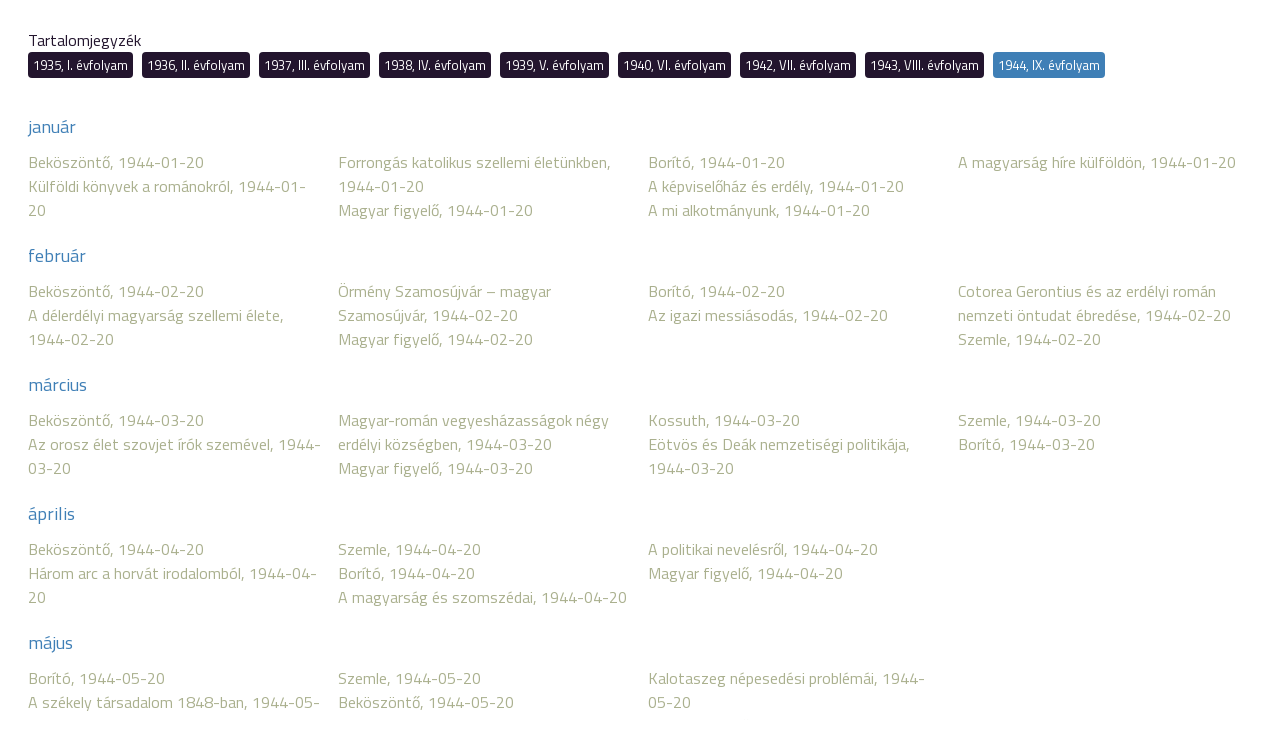

--- FILE ---
content_type: text/html; charset=UTF-8
request_url: https://digiteka.ro/toc/hitel/1944-ix-evfolyam/
body_size: 12786
content:
<!doctype html>
<html lang="hu">
  <head>
    <meta http-equiv="Content-Type" content="text/html; charset=utf-8">
    <meta http-equiv="content-Language" content="hu">
    <meta name="viewport" content="width=device-width, initial-scale=1">
    <meta name="referrer" content="no-referrer-when-downgrade">
    <meta name="classification" content="Webpage">
    <meta name="resource-type" content="Webpage">
    <meta name="robots" content="max-snippet:-1, max-image-preview:standard, max-video-preview:15" />
    <meta name="description" content="Digitéka :: Erdélyi Digitális Tudománytár">
    <meta name="author" content="digiteka.ro">
    <link rel="home" title="" href="https://digiteka.ro/" id="homelink">
    <link rel="apple-touch-icon" sizes="180x180" href="https://digiteka.ro/apple-touch-icon.png">
    <link rel="icon" type="image/png" sizes="32x32" href="https://digiteka.ro/favicon-32x32.png">
    <link rel="icon" type="image/png" sizes="16x16" href="https://digiteka.ro/favicon-16x16.png">
    <link id="favicon" rel='shortcut icon' type='image/x-icon' href='/favicon.ico' />
    <link rel="image_src" href="https://digiteka.ro/img/digiteka_fb_share.jpg">
    <meta name="apple-mobile-web-app-status-bar" content="#0e87c2">
    <meta name="msapplication-TileColor" content="#0e87c2">
    <meta name="theme-color" content="#0e87c2">
    <meta property="og:site_name" content="https://digiteka.ro/">
    <meta property="og:type" content="website">
    <meta property="og:title" content="Digitéka :: Erdélyi Digitális Tudománytár">
    <meta property="og:url" content="https://digiteka.ro/">
    <meta property="og:description" content="Digitéka :: Erdélyi Digitális Tudománytár">
    <meta property="og:image" content="https://digiteka.ro/img/digiteka_fb_share.jpg">
                    	          <link type="text/css" href="/css/style.css?v=0.41"
                      rel="stylesheet">
        	                <title>Digitéka :: Erdélyi Digitális Tudománytár</title>
  </head>
  <body class=" toc"><div id="toc"></div>
<div class="pub_toc">Tartalomjegyzék</div>
<div class="pub_toc_editions">
			<div class="edition_wrapper">
						<div class="edition " id="edition_1722">
				<a href="https://digiteka.ro/toc/hitel/1935-i-evfolyam/#toc" target="_self">
					1935, I. évfolyam				</a> 
			</div>
						<div class="edition " id="edition_1723">
				<a href="https://digiteka.ro/toc/hitel/1936-ii-evfolyam/#toc" target="_self">
					1936, II. évfolyam				</a> 
			</div>
						<div class="edition " id="edition_1724">
				<a href="https://digiteka.ro/toc/hitel/1937-iii-evfolyam/#toc" target="_self">
					1937, III. évfolyam				</a> 
			</div>
						<div class="edition " id="edition_1725">
				<a href="https://digiteka.ro/toc/hitel/1938-iv-evfolyam/#toc" target="_self">
					1938, IV. évfolyam				</a> 
			</div>
						<div class="edition " id="edition_1726">
				<a href="https://digiteka.ro/toc/hitel/1939-v-evfolyam/#toc" target="_self">
					1939, V. évfolyam				</a> 
			</div>
						<div class="edition " id="edition_1727">
				<a href="https://digiteka.ro/toc/hitel/1940-vi-evfolyam/#toc" target="_self">
					1940, VI. évfolyam				</a> 
			</div>
						<div class="edition " id="edition_1728">
				<a href="https://digiteka.ro/toc/hitel/1942-vii-evfolyam/#toc" target="_self">
					1942, VII. évfolyam				</a> 
			</div>
						<div class="edition " id="edition_1729">
				<a href="https://digiteka.ro/toc/hitel/1943-viii-evfolyam/#toc" target="_self">
					1943, VIII. évfolyam				</a> 
			</div>
						<div class="edition active" id="edition_1730">
				<a href="https://digiteka.ro/toc/hitel/1944-ix-evfolyam/#toc" target="_self">
					1944, IX. évfolyam				</a> 
			</div>
					</div>
		<div class="edition_content show">
															<div class="subedition">január</div>
				<div class="subedition_content columns">
										<div class="number">
				<a href="https://digiteka.ro/publikacio/hitel/1944-ix-evfolyam/74774">Beköszöntő, 1944-01-20</a>
			</div>
								<div class="number">
				<a href="https://digiteka.ro/publikacio/hitel/1944-ix-evfolyam/74776">Külföldi könyvek a románokról, 1944-01-20</a>
			</div>
								<div class="number">
				<a href="https://digiteka.ro/publikacio/hitel/1944-ix-evfolyam/74778">Forrongás katolikus szellemi életünkben, 1944-01-20</a>
			</div>
								<div class="number">
				<a href="https://digiteka.ro/publikacio/hitel/1944-ix-evfolyam/74780">Magyar figyelő, 1944-01-20</a>
			</div>
								<div class="number">
				<a href="https://digiteka.ro/publikacio/hitel/1944-ix-evfolyam/74773">Borító, 1944-01-20</a>
			</div>
								<div class="number">
				<a href="https://digiteka.ro/publikacio/hitel/1944-ix-evfolyam/74775">A képviselőház és erdély, 1944-01-20</a>
			</div>
								<div class="number">
				<a href="https://digiteka.ro/publikacio/hitel/1944-ix-evfolyam/74777">A mi alkotmányunk, 1944-01-20</a>
			</div>
								<div class="number">
				<a href="https://digiteka.ro/publikacio/hitel/1944-ix-evfolyam/74779">A magyarság híre külföldön, 1944-01-20</a>
			</div>
									</div>				<div class="subedition">február</div>
				<div class="subedition_content columns">
										<div class="number">
				<a href="https://digiteka.ro/publikacio/hitel/1944-ix-evfolyam/74782">Beköszöntő, 1944-02-20</a>
			</div>
								<div class="number">
				<a href="https://digiteka.ro/publikacio/hitel/1944-ix-evfolyam/74784">A délerdélyi magyarság szellemi élete, 1944-02-20</a>
			</div>
								<div class="number">
				<a href="https://digiteka.ro/publikacio/hitel/1944-ix-evfolyam/74786">Örmény Szamosújvár – magyar Szamosújvár, 1944-02-20</a>
			</div>
								<div class="number">
				<a href="https://digiteka.ro/publikacio/hitel/1944-ix-evfolyam/74788">Magyar figyelő, 1944-02-20</a>
			</div>
								<div class="number">
				<a href="https://digiteka.ro/publikacio/hitel/1944-ix-evfolyam/74781">Borító, 1944-02-20</a>
			</div>
								<div class="number">
				<a href="https://digiteka.ro/publikacio/hitel/1944-ix-evfolyam/74783">Az igazi messiásodás, 1944-02-20</a>
			</div>
								<div class="number">
				<a href="https://digiteka.ro/publikacio/hitel/1944-ix-evfolyam/74785">Cotorea Gerontius és az erdélyi román nemzeti öntudat ébredése, 1944-02-20</a>
			</div>
								<div class="number">
				<a href="https://digiteka.ro/publikacio/hitel/1944-ix-evfolyam/74787">Szemle, 1944-02-20</a>
			</div>
									</div>				<div class="subedition">március</div>
				<div class="subedition_content columns">
										<div class="number">
				<a href="https://digiteka.ro/publikacio/hitel/1944-ix-evfolyam/74790">Beköszöntő, 1944-03-20</a>
			</div>
								<div class="number">
				<a href="https://digiteka.ro/publikacio/hitel/1944-ix-evfolyam/74792">Az orosz élet szovjet írók szemével, 1944-03-20</a>
			</div>
								<div class="number">
				<a href="https://digiteka.ro/publikacio/hitel/1944-ix-evfolyam/74794">Magyar-román vegyesházasságok négy erdélyi községben, 1944-03-20</a>
			</div>
								<div class="number">
				<a href="https://digiteka.ro/publikacio/hitel/1944-ix-evfolyam/74796">Magyar figyelő, 1944-03-20</a>
			</div>
								<div class="number">
				<a href="https://digiteka.ro/publikacio/hitel/1944-ix-evfolyam/74791">Kossuth, 1944-03-20</a>
			</div>
								<div class="number">
				<a href="https://digiteka.ro/publikacio/hitel/1944-ix-evfolyam/74793">Eötvös és Deák nemzetiségi politikája, 1944-03-20</a>
			</div>
								<div class="number">
				<a href="https://digiteka.ro/publikacio/hitel/1944-ix-evfolyam/74795">Szemle, 1944-03-20</a>
			</div>
								<div class="number">
				<a href="https://digiteka.ro/publikacio/hitel/1944-ix-evfolyam/74789">Borító, 1944-03-20</a>
			</div>
									</div>				<div class="subedition">április</div>
				<div class="subedition_content columns">
										<div class="number">
				<a href="https://digiteka.ro/publikacio/hitel/1944-ix-evfolyam/74798">Beköszöntő, 1944-04-20</a>
			</div>
								<div class="number">
				<a href="https://digiteka.ro/publikacio/hitel/1944-ix-evfolyam/74800">Három arc a horvát irodalomból, 1944-04-20</a>
			</div>
								<div class="number">
				<a href="https://digiteka.ro/publikacio/hitel/1944-ix-evfolyam/74802">Szemle, 1944-04-20</a>
			</div>
								<div class="number">
				<a href="https://digiteka.ro/publikacio/hitel/1944-ix-evfolyam/74797">Borító, 1944-04-20</a>
			</div>
								<div class="number">
				<a href="https://digiteka.ro/publikacio/hitel/1944-ix-evfolyam/74799">A magyarság és szomszédai, 1944-04-20</a>
			</div>
								<div class="number">
				<a href="https://digiteka.ro/publikacio/hitel/1944-ix-evfolyam/74801">A politikai nevelésről, 1944-04-20</a>
			</div>
								<div class="number">
				<a href="https://digiteka.ro/publikacio/hitel/1944-ix-evfolyam/74803">Magyar figyelő, 1944-04-20</a>
			</div>
									</div>				<div class="subedition">május</div>
				<div class="subedition_content columns">
										<div class="number">
				<a href="https://digiteka.ro/publikacio/hitel/1944-ix-evfolyam/74804">Borító, 1944-05-20</a>
			</div>
								<div class="number">
				<a href="https://digiteka.ro/publikacio/hitel/1944-ix-evfolyam/74806">A székely társadalom 1848-ban, 1944-05-20</a>
			</div>
								<div class="number">
				<a href="https://digiteka.ro/publikacio/hitel/1944-ix-evfolyam/74808">Szemle, 1944-05-20</a>
			</div>
								<div class="number">
				<a href="https://digiteka.ro/publikacio/hitel/1944-ix-evfolyam/74805">Beköszöntő, 1944-05-20</a>
			</div>
								<div class="number">
				<a href="https://digiteka.ro/publikacio/hitel/1944-ix-evfolyam/74807">Kalotaszeg népesedési problémái, 1944-05-20</a>
			</div>
								<div class="number">
				<a href="https://digiteka.ro/publikacio/hitel/1944-ix-evfolyam/74809">Magyar figyelő, 1944-05-20</a>
			</div>
									</div>				<div class="subedition">június</div>
				<div class="subedition_content columns">
										<div class="number">
				<a href="https://digiteka.ro/publikacio/hitel/1944-ix-evfolyam/74810">Borító, 1944-06-20</a>
			</div>
								<div class="number">
				<a href="https://digiteka.ro/publikacio/hitel/1944-ix-evfolyam/74812">Wesselényi szózata, 1944-06-20</a>
			</div>
								<div class="number">
				<a href="https://digiteka.ro/publikacio/hitel/1944-ix-evfolyam/74814">Kalotaszeg népesedési problémái, 1944-06-20</a>
			</div>
								<div class="number">
				<a href="https://digiteka.ro/publikacio/hitel/1944-ix-evfolyam/74816">Magyar figyelő, 1944-06-20</a>
			</div>
								<div class="number">
				<a href="https://digiteka.ro/publikacio/hitel/1944-ix-evfolyam/74811">Beköszöntő, 1944-06-20</a>
			</div>
								<div class="number">
				<a href="https://digiteka.ro/publikacio/hitel/1944-ix-evfolyam/74813">A történeti alkotmány, 1944-06-20</a>
			</div>
								<div class="number">
				<a href="https://digiteka.ro/publikacio/hitel/1944-ix-evfolyam/74815">Szemle, 1944-06-20</a>
			</div>
									</div>				<div class="subedition">július</div>
				<div class="subedition_content columns">
										<div class="number">
				<a href="https://digiteka.ro/publikacio/hitel/1944-ix-evfolyam/74822">A pesti Luceafărul írói köre, 1944-07-20</a>
			</div>
								<div class="number">
				<a href="https://digiteka.ro/publikacio/hitel/1944-ix-evfolyam/74824">Magyar figyelő, 1944-07-20</a>
			</div>
								<div class="number">
				<a href="https://digiteka.ro/publikacio/hitel/1944-ix-evfolyam/74818">Beköszöntő, 1944-07-20</a>
			</div>
								<div class="number">
				<a href="https://digiteka.ro/publikacio/hitel/1944-ix-evfolyam/74820">Ipar és kereskedelem az erdélyi városokban, 1944-07-20</a>
			</div>
								<div class="number">
				<a href="https://digiteka.ro/publikacio/hitel/1944-ix-evfolyam/74821">Népi erőink megőrzése, 1944-07-20</a>
			</div>
								<div class="number">
				<a href="https://digiteka.ro/publikacio/hitel/1944-ix-evfolyam/74823">Szemle, 1944-07-20</a>
			</div>
								<div class="number">
				<a href="https://digiteka.ro/publikacio/hitel/1944-ix-evfolyam/74817">Borító, 1944-07-20</a>
			</div>
								<div class="number">
				<a href="https://digiteka.ro/publikacio/hitel/1944-ix-evfolyam/74819">Erdély öröklési jogszokásai, 1944-07-20</a>
			</div>
			</div> <!-- subedition_content_column end -->
</div>
<script>
var links = document.querySelectorAll('.pub_toc_editions .number a');
  for (var i = 0; i < links.length; i++) {
	links[i].addEventListener('click', function(event){
		event.preventDefault();
		window.top.location=event.target.pathname;
		return false;
	});
  }
</script>


--- FILE ---
content_type: text/css
request_url: https://digiteka.ro/css/style.css?v=0.41
body_size: 41409
content:
@import url('https://fonts.googleapis.com/css2?family=Titillium+Web:wght@400;700&display=swap');
body {
    font-family: 'Titillium Web', sans-serif;
    font-size: 16px;
    color: #23152e;
    padding-top: 120px;
}

body * {
    box-sizing: border-box;
    /*transition: ease-in-out 0.3s;*/
}

body.fooldal {
    padding-top: 260px;
}
body.toc {
    padding: 20px;
}

a {
    color: #3f7fb6;
}

a:hover {
    color: #281e27;
}

img {
    max-width: 100%;
    height: auto;
}

header {
    position: fixed;
    width: 100%;
    top: 0;
    z-index: 9;
}

select{
    font-family: 'Titillium Web', sans-serif;
}

.lightbox {
    display: none;
}

.header_wrapper,
.main,
.footer_content {
    width: 1440px;
    margin: 0 auto;
}

.footer_content {
    padding: 40px 20px;
}

header .form_wrapper {
    margin: 0 auto;
    position: relative;
}

header .advanced_search {
    text-align: right;
    margin: 15px 0 40px auto;
}

.fooldal .main {
    padding: 40px 0 60px;
    min-height: calc(100vh - 469px);
}

header,
footer {
    background-color: #23152e;
}

footer {
    margin-top: 40px;
}

header {
    border-bottom: 5px solid #dbd7cb;
    background-image: url("../img/headerbg.jpg");
    background-position: center;
    background-repeat: repeat-y;
}

header .logo a {
    display: inline-block;
}

.subcats_wrapper {
    /*  display: flex;
	flex-wrap: wrap;
    column-count: 4;*/
}

.cms-edit a {
    background-color: #DEDEDE;
    color: #000;
    padding: 5px 10px;
    margin-bottom: 15px;
    display: inline-block;
}

.subcats_wrapper .subcats_wrapper .subcats_wrapper{
    padding-left: 15px;
}

.subcats_wrapper .subcat_content {
    /* flex-basis: 25%; */
    margin: 0 0 25px 0;
}

.subcats_wrapper .subcat_content:last-of-type {
    margin-right: 0;
}

.header_wrapper {
    padding: 40px 0 10px;
    display: flex;
}

.header_wrapper .branding {
    text-align: center;
}

.header_wrapper .search {
    flex-basis: 80%;
    padding: 40px 0 0 100px;
}

.logo a img {
    max-width: 150px;
    height: auto;
}

.minimized .logo a img {
    max-width: 100px;
}

.headline {
    color: #fff;
    margin: 20px 0 10px;
    text-transform: uppercase;
}

.header_search_field,
.pub_searchform .search_inside {
    background-color: #fff;
    border: 0;
    font-family: 'Titillium Web', sans-serif;
    font-size: 16px;
    padding: 8px 15px 8px 45px;
    width: 100%;
    outline: 0;
    color: #281e27;
    background-image: url(../img/icon_info.png);
    background-repeat: no-repeat;
    background-position: 7px 4px;
}

.pub_searchform .search_inside {
    border: 1px solid #23152e;
}

.header_search_field:hover,
.header_search_field:focus,
.pub_searchform .search_inside:hover,
.pub_searchform .search_inside:focus {
    background-color: #ddd;
}

.header_search_submit {
    position: absolute;
    right: 5px;
    top: 0;
    background-image: url(../img/icon_search.png);
    background-repeat: no-repeat;
    background-position: center;
    text-indent: -9999px;
    width: 30px;
    height: 40px;
    background-color: transparent;
    outline: none;
    border: 0;
    cursor: pointer;
}

header .advanced_search a,
.pub_toc_editions .edition {
    display: inline-block;
    background-color: #23152e;
    font-size: 13px;
    color: #fff;
    padding: 3px 5px;
    text-decoration: none;
    border-radius: 4px;
}
.back_to_pub a{
    background-color: #23152e;
    font-size: 13px;
    color: #fff;
    padding: 3px 5px;
    text-decoration: none;
    border-radius: 4px;
}
.back_to_pub a svg{
    fill: #fff;
    vertical-align: top;
    margin-top: 6px;
    margin-right: 4px;
    width: 14px;
    margin-left: 3px;
}
.back_to_pub a:hover{
    background-color: #3f7fb6;
    color: #fff;
}

.pub_toc_editions .edition {
    margin-right: 5px;
    cursor: pointer;
    margin-bottom: 5px;
}
.pub_toc_editions .edition a{
    color: #fff;
    text-decoration: none;
}

.pub_toc_editions .edition:hover,
.pub_toc_editions .edition.active {
    background-color: #3f7fb6;
    color: #fff;
}

header .advanced_search a:hover {
    background-color: #000;
    color: #dbd7cb;
}

header .dbstats {
    color: #8d759f;
    background-color: #23152e;
    padding: 7px 0;
    text-align: center;
}

.homepage_tabs {
    display: flex;
    border-bottom: 4px solid #f0efeb;
    margin-bottom: 10px;
    flex-wrap: wrap;
}

.homepage_tabs .cat_tab {
    font-size: 24px;
    color: #dbd7cb;
    margin: 8px 16px 8px 0px;
    text-decoration: none;
}

.homepage_tabs .cat_tab:hover,
.homepage_tabs .cat_tab.active {
    color: #23152e;
}

.cat_tab_content {
    margin-bottom: 20px;
}

.cat_tab_content .cat_desc {
    font-size: 14px;
    margin-bottom: 20px;
}

.subcats_wrapper>.subcat_content>.subcat {
    text-transform: uppercase;
    margin-bottom: 10px;
    font-weight: 700;
    position: relative;
    width: 100%;
}

a.anchor {
    display: block;
    position: relative;
    top: -120px;
    visibility: hidden;
}

.subcats_wrapper>.subcat_content>.subcat>span {
    display: inline-block;
    background-color: #fff;
    z-index: 2;
    position: relative;
    padding-right: 15px;
    padding-left: 20px;
}

.subcats_wrapper>.subcat_content>.subcat:before {
    content: "";
    width: 10px;
    height: 10px;
    position: absolute;
    left: 0;
    top: 7px;
    background-color: #23152e;
    border-radius: 2px;
    z-index: 3;
}

.subcats_wrapper>.subcat_content>.subcat:after {
    content: "";
    border-bottom: 3px solid #f0efeb;
    width: 100%;
    position: absolute;
    top: 12px;
    left: 0;
}

.subcats_wrapper>.subcat_content>.subcats_wrapper>.subcat_content .subcat {
    font-weight: 400;
    font-size: 14px;
    color: #555;
    text-transform: uppercase;
    position: relative;
    margin-bottom: 10px;
}
.subcats_wrapper>.subcat_content>.subcats_wrapper>.subcat_content .subcat:before{
    display: none;
}

.subcats_wrapper>.subcat_content>.subcats_wrapper>.subcat_content .subcat:after {
    height: 5px;
    content: "";
    width: 100%;
    position: absolute;
    top: 11px;
    left: 0;
    background-image: linear-gradient(to right, #ddd 40%, rgba(255, 255, 255, 0) 0%);
    background-position: top;
    background-size: 6px 2px;
    background-repeat: repeat-x;
    border-bottom: 0;
}

.subcats_wrapper>.subcat_content>.subcats_wrapper>.subcat_content .subcat>span {
    display: inline-block;
    background-color: #fff;
    z-index: 2;
    position: relative;
    padding-right: 15px;
    padding-left: 0;
}

.cat_tab_content .publication {
    position: relative;
    margin-bottom: 10px;
    line-height: 1.4em;
    -webkit-column-break-inside: avoid;
    page-break-inside: avoid;
    break-inside: avoid;
    background-color: #ededed;
    padding: 10px 15px;
    border-radius: 4px;
    flex-basis: calc(25% - 12px);
}

.cat_tab_content .publication.long-title {
    flex-basis: calc(50% - 8px);
}

.cat_tab_content .publication.new:after{
    content: "\00daj";
    background-color: #3f7fb6;
    position: absolute;
    top: 6px;
    right: -4px;
    color: white;
    padding: 4px 8px;
    font-size: 0.8rem;
    line-height: 1;
    border-radius: 4px;
}

.cat_tab_content .publication_wider {
    margin-bottom: 10px;
    line-height: 1.4em;
    -webkit-column-break-inside: avoid;
    page-break-inside: avoid;
    break-inside: avoid;
    background-color: #ededed;
    padding: 10px 15px;
    border-radius: 4px;
}

.subcats_wrapper .publications_wrapper {
    display: flex;
    flex-wrap: wrap;
    gap: 15px;
}

.cat_tab_content .publication:hover {
    background-color: #0697d6;
}

.cat_tab_content .publication:hover .pub_title a {
    color: #fff;
}

.cat_tab_content .publication .pub_title a,
a.genlink {
    font-size: 16px;
    color: #3f7fb6;
    text-decoration: none;
}

.cat_tab_content .publication .pub_subtitle {
    font-size: 14px;
    color: #b7b7b7;
}
.pub_cimke{
    position: absolute;
    bottom: 0px;
    right: 0px;
    color: #3f7fb6;
    padding: 4px 8px;
    font-size: 0.8rem;
    line-height: 1;
    border-top-left-radius: 4px;
    border: 1px solid #bbbbbb;
    border-bottom: none;
    border-right: none;
    max-width: calc(100% - 140px);
    text-align: right;
}
.publication:hover .pub_cimke{
    color: #fff;
}

.cat_tab_content .publication_wide {
    margin-bottom: 10px;
    line-height: 1.4em;
    -webkit-column-break-inside: avoid;
    page-break-inside: avoid;
    break-inside: avoid;
    background-color: #ededed;
    padding: 10px 15px;
    border-radius: 4px;
    flex-basis: 100%;
    margin: 0 0 15px 0;
    display: flex;
}

.cat_tab_content .publication_wide .left {
    flex-basis: 17%;
}

.cat_tab_content .publication_wide .right {
    flex-basis: 83%;
    padding-left: 20px;
    padding-top: 20px;
}

.cat_tab_content .publication_wide .left img {
    width: 100%;
}

.cat_tab_content .publication_wide.with_embeded_video .left img {
    width: 200px;
}

.cat_tab_content .publication_wide:hover {
    /* background-color: #efefef; */
}

.cat_tab_content .publication_wide:hover .pub_title a {
    /* color: #fff; */
}

.cat_tab_content .publication_wide .pub_title a,
a.genlink {
    font-size: 18px;
    color: #3f7fb6;
    text-decoration: none;
}

.cat_tab_content .publication_wide .pub_subtitle {
    font-size: 14px;
    color: #b7b7b7;
}

.cat_tab_content .publication_wide .pub_description, .cat_tab_content .publication_wide .more_desc {
    font-size: 14px;
    color: #343434;
    margin-top: 20px;
}
.cat_tab_content .publication_wide .more_desc {
    padding: 0px 20px 20px 20px;
}

.fnav,
.sociali {
    display: flex;
    justify-content: center;
    flex-wrap: wrap;
}

footer .copyright {
    text-align: center;
    margin: 10px 0;
    color: #eee;
    font-size: 12px;
}

.fnav li,
.sociali li {
    margin: 0 10px;
}

.fnav li a {
    font-size: 14px;
    color: #dbd7cb;
    text-decoration: none;
}

.fnav li a:hover {
    color: #fff;
}

.sociali li a:hover {
    opacity: 0.8;
}

.hideall {
    display: none;
}
.detail .main.minContent {
    min-height: calc(100vh - 329px);
}
.repertory .main.minContent {
    min-height: calc(100vh - 329px);
}

.main.minContent {
    min-height: calc(100vh - 432px);
}

header.minimized {
    position: fixed;
    top: 0;
    z-index: 1000;
    width: 100%;
    background-image: none;
}

header.minimized .header_wrapper {
    padding: 20px 0;
    display: flex;
}

header.minimized .headline,
header.minimized .search,
header.minimized .dbstats {
    display: none;
}

header.minimized .logo {
    text-align: left;
}

header.minimized .logo a {
    width: 8%;
}

.page_title {
    text-align: center;
    font-size: 28px;
    margin: 40px 0 20px;
}

.main .one_item,
.repertory .pub_searchform,
.database .pub_searchform,
.detail .image_desc_wrapper,
.repertory .image_desc_wrapper, 
.database .image_desc_wrapper {
    max-width: 1020px;
    margin: 0 auto 40px;
}

.detail .pub_searchform,
.repertory .pub_searchform, 
.database .pub_searchform {
    margin: 20px auto;
}

.detail .pub_title,
.repertory .pub_title,
.database .pub_title {
    font-size: 24px;
    border-bottom: 4px solid #f0efeb;
    margin-bottom: 10px;
}

.detail .pub_toc,
.repertory .pub_toc, 
.database .pub_toc {
    font-size: 20px;
    border-bottom: 4px solid #f0efeb;
    margin-bottom: 10px;
}
.pub_search{
    display: flex;
}

.detail .pub_searchform input[type=submit]{
    width: 150px;
    position: relative;
    margin-left: 10px;
    border: 0 none transparent;
    padding: 10px 60px 10px 15px;
    font-family: 'Titillium Web', sans-serif;
    font-size: 18px;
    line-height: 25px;
    text-align: left;
    box-sizing: border-box;
    color: #dbd7cb;
    background-color: #281e27;
    background-image: url(../img/search_white.png);
    background-repeat: no-repeat;
    background-position: 90% 50%;
    cursor: pointer;
}

.detail .pub_searchform input[type=submit]:hover {
    background-color: #000;
}


.repertory .toc_bottom {
    border-bottom: 0;
}

.repertory .toc_bottom .paging_listing {
    border-top: 4px solid #f0efeb; margin-top: 10px;
}

.video_wrapper {
    max-width: 800px;
    margin: 20px auto;
}

.video_container {
    position: relative;
    padding-bottom: 56.25%;
    height: 0;
    overflow: hidden;
    width: 100%;
}

.video_container iframe, 
.video_container object, 
.video_container embed {
    position: absolute;
    top: 0;
    left: 0;
    width: 100%;
    height: 100%;
}

.pub_toc_editions {
    display: flex;
    flex-wrap: wrap;
    margin-bottom: 40px;
}
.edition_wrapper{
    margin-bottom: 10px;
}

.edition_content {
    display: none;
}

.edition_content.show {
    display: block;
    flex-basis: 100%;
}

.edition_content .subedition {
    display: block;
    font-size: 18px;
    color: #3f7fb6;
    margin-top: 20px;
}

.edition_content .subedition_content {
    margin-top: 10px;
    column-count: 4;
}
.edition_content .subedition_content.columns1 {
    column-count: 1 !important;
}

.edition_content .subedition_content.columns2 {
    column-count: 2 !important;
}
.special_single .edition_content .subedition_content .number {
    font-weight: bold;
}
.special_single .edition_content .subedition_content .videos_content {
    display: flex;
    margin-top: 20px;
    flex-wrap: wrap;
}
.special_single .edition_content .subedition_content .videos_content .video {
    flex-basis: 32%;
    margin-right: 2%;
    margin-bottom: 20px;
    padding: 20px;
    background: #ffffff;
    border: 1px solid #aaaaaa;
    border-radius: 10px;
}
.special_single .edition_content .subedition_content .videos_content .video .video_title {
    font-size: 13px;
    text-align: center;
    width: 100%;
    line-height: 18px;
}
.special_single .edition_content .subedition_content .videos_content .video:nth-child(3n) {
    margin-right: 0px;
}
.special_single .edition_content .subedition_content {
    column-count: 1;
}
.special_single .subed {
    background-color: #ededed;
    padding: 10px 15px;
    border-radius: 4px;
    margin: 0 0 15px 0;
}
.edition_content .number a {
    color: #aab08e;
    text-decoration: none;
}

.edition_content .number a:hover {
    color: #281e27;
}

.curtain {
    background-color: rgba(0, 0, 0, 0.65);
    width: 100%;
    height: 100%;
    position: absolute;
    top: 0;
    left: 0;
    z-index: 1000;
}

.curtain.hidden {
    display: none;
}

.lightbox {
    position: absolute;
    margin-left: auto;
    margin-right: auto;
    left: 0;
    right: 0;
    top: 30px;
    text-align: center;
    background-color: #fff;
    z-index: 9;
    padding: 30px;
    height: 90%;
}

.lightbox .pdfviewer_wrapper {
    max-height: 100%;
    overflow-y: scroll;
}

.lightbox .pub_name {
    font-size: 24px;
}

.lightbox .pub_subdata {
    font-size: 15px;
    margin-bottom: 10px;
}

.theviewer {
    width: 100%;
}

body.readme {
    height: 100%!important;
    overflow: hidden;
    padding-top: 100px;
    box-sizing: border-box;
}

body.readme .header_wrapper_full {
    display: flex;
}

body.readme .header_wrapper_full .logo {
    padding: 20px;
}

body.readme .header_wrapper_full .logo img {
    width: auto;
    max-width: none;
    height: 55px;
}

.breadcrumb a {
    color: #ffffff;
    text-decoration: none;
}

.breadcrumb span {
    color: #dbd7cb;
}
.breadcrumb span:after{
    content: ">>";
    padding: 0 4px 0 6px;
}

.breadcrumb span:last-child:after{
    content: "";
}
.catgeory_links{
    display: flex;
    flex-direction: row-reverse;
    justify-content: flex-end;
    flex-wrap: wrap-reverse;
}

.catgeory_links span:last-child:after{
    content: ">>";
}
.catgeory_links span:first-child:after{
    content: "";
}


body.readme .main.minContent,
body.readme .main.minContent .content_block,
body.readme .main.minContent .content_block iframe {
    width: 100%;
    /*height: 100% !important;*/
}

body.kereses {}

body.kereses .main {}

body.kereses .main .content_block {
    display: flex;
    justify-content: space-between;
    align-items: flex-start;
    align-content: flex-start;
}

body.kereses .main .content_block .page_cntnt {
    flex-basis: calc(2 / 3 * (100% - 40px));
}

body.kereses .main .content_block .block_title {
    margin: 0 0 20px;
    padding: 0 0 20px;
    border-bottom: 5px solid #f0efeb;
    font-size: 26px;
    line-height: 30px;
    color: #281e27;
}

body.kereses .main .content_block .page_cntnt .search_form {}

body.kereses .main .content_block .page_cntnt .search_form input:not([type="radio"]):not([type="checkbox"]),
body.kereses .main .content_block .page_cntnt .search_form select,
body.kereses .main .content_block .page_cntnt .search_form textarea {
    width: 100%;
    border: 0 none transparent;
    padding: 10px;
    font-family: 'Titillium Web', sans-serif;
    font-size: 18px;
    line-height: 25px;
    box-sizing: border-box;
    color: #281e27;
    background: #dbd7cb;
}

body.kereses .main .content_block .page_cntnt .search_form button {
    width: 110px;
    position: relative;
    margin-left: calc(100% - 110px);
    border: 0 none transparent;
    padding: 10px 60px 10px 15px;
    font-family: 'Titillium Web', sans-serif;
    font-size: 18px;
    line-height: 25px;
    text-align: left;
    box-sizing: border-box;
    color: #dbd7cb;
    background: #281e27;
}

body.kereses .main .content_block .page_cntnt .search_form button:after {
    content: '';
    display: block;
    width: 45px;
    height: 45px;
    position: absolute;
    top: 0;
    right: 5px;
    background: transparent url(../img/search_white.png) center center no-repeat;
}

body.kereses .main .content_block .page_cntnt .search_form>.keyword {
    margin: 0 0 20px;
}

body.kereses .main .content_block .page_cntnt .search_form>.dates {
    display: flex;
    justify-content: space-between;
    align-items: flex-start;
    align-content: flex-start;
    margin: 0 0 20px;
}

body.kereses .main .content_block .page_cntnt .search_form>.dates .date_label {
    flex-basis: calc(1 / 3 * (100% - 80px));
    font-size: 18px;
    line-height: 45px;
}

body.kereses .main .content_block .page_cntnt .search_form>.dates .date_fields {
    display: flex;
    justify-content: space-between;
    align-items: flex-start;
    align-content: flex-start;
    flex-basis: calc(2 / 3 * (100% - 80px) + 40px);
}

body.kereses .main .content_block .page_cntnt .search_form>.dates .date_fields .date {
    flex-basis: calc(1 / 2 * (100% - 40px));
}

body.kereses .main .content_block .page_cntnt .search_form>.filters {
    font-size: 22px;
    line-height: 45px;
    margin: 0 0 20px;
}

body.kereses .main .content_block .page_cntnt .search_form>.filter {
    margin: 0 0 20px;
}

body.kereses .main .content_block .page_cntnt .search_form>.filter .filter_title {
    position: relative;
    padding: 10px;
    font-size: 18px;
    line-height: 25px;
    background: #dbd7cb;
    cursor: pointer;
}

body.kereses .main .content_block .page_cntnt .search_form>.filter .filter_title:after {
    content: '';
    display: block;
    width: 45px;
    height: 45px;
    position: absolute;
    top: 0;
    right: 0;
    background: transparent url(../img/chevron_down.png) center center no-repeat;
}

body.kereses .main .content_block .page_cntnt .search_form>.filter.active .filter_title:after {
    background-image: url(../img/chevron_up.png);
}

body.kereses .main .content_block .page_cntnt .search_form>.filter .filter_content {
    height: 0;
    overflow: hidden;
    padding: 0 20px;
    background: #f0efeb;
    box-sizing: border-box;
}

body.kereses .main .content_block .page_cntnt .search_form>.filter.active .filter_content {
    height: auto;
}

body.kereses .main .content_block .page_cntnt .search_form>.filter .filter_content ul {
    padding: 20px 0;
}

body.kereses .main .content_block .page_cntnt .search_form>.filter .filter_content ul li:not(:last-child) {
    margin: 0 0 10px;
}

body.kereses .main .content_block .page_cntnt .search_form>.filter .filter_content label {
    position: relative;
    cursor: pointer;
}

body.kereses .main .content_block .page_cntnt .search_form>.filter .filter_content label input[type="radio"],
body.kereses .main .content_block .page_cntnt .search_form>.filter .filter_content label input[type="checkbox"] {
    display: none;
}

body.kereses .main .content_block .page_cntnt .search_form>.filter .filter_content label input[type="radio"]+span,
body.kereses .main .content_block .page_cntnt .search_form>.filter .filter_content label input[type="checkbox"]+span {
    display: inline-block;
    font-size: 16px;
    line-height: 20px;
    padding: 0 0 0 25px;
    vertical-align: top;
}

body.kereses .main .content_block .page_cntnt .search_form button:hover {
    cursor: pointer;
    background-color: #000;
}

body.kereses .main .content_block .page_cntnt .search_form>.filter .filter_content label input[type="radio"]+span:before,
body.kereses .main .content_block .page_cntnt .search_form>.filter .filter_content label input[type="checkbox"]+span:before {
    content: '';
    display: block;
    width: 18px;
    height: 18px;
    position: absolute;
    left: 1px;
    top: 1px;
    z-index: 1;
    background: #3f7fb6;
}

body.kereses .main .content_block .page_cntnt .search_form>.filter .filter_content label input[type="radio"]+span:after,
body.kereses .main .content_block .page_cntnt .search_form>.filter .filter_content label input[type="checkbox"]+span:after {
    content: '';
    display: block;
    width: 14px;
    height: 14px;
    position: absolute;
    left: 3px;
    top: 3px;
    z-index: 2;
    border: 2px solid #ffffff;
    box-shadow: 0 0 2px 100 solid #3f7fb6;
    background: #ffffff;
    box-sizing: border-box;
}

body.kereses .main .content_block .page_cntnt .search_form>.filter .filter_content label input[type="radio"]:checked+span:after,
body.kereses .main .content_block .page_cntnt .search_form>.filter .filter_content label input[type="checkbox"]:checked+span:after {
    background: #3f7fb6;
}

body.kereses .main .content_block .page_cntnt .search_form>.filter .filter_content label input[type="radio"]+span:before {
    border-radius: 9px;
}

body.kereses .main .content_block .page_cntnt .search_form>.filter .filter_content label input[type="radio"]+span:after {
    border-radius: 7px;
}

body.kereses .main .content_block .page_cntnt .result_listing {}

body.kereses .main .content_block .page_cntnt .result_listing>ul {
    margin: 0 0 40px;
}

body.kereses .main .content_block .page_cntnt .result_listing>ul>li {
    display: flex;
    justify-content: space-between;
    align-items: flex-start;
    align-content: flex-start;
    flex-wrap: wrap;
    margin-top: 20px;
    border-top: 5px solid #f0efeb;
    padding-top: 20px;
}

body.kereses .main .content_block .page_cntnt .result_listing>ul>li>.title {
    flex-basis: calc(2 / 3 * (100% - 80px) + 40px);
    font-size: 22px;
    line-height: 45px;
    margin: 0 0 20px;
}

body.kereses .main .content_block .page_cntnt .result_listing>ul>li>.statitics {
    flex-basis: calc(1 / 3 * (100% - 80px));
    line-height: 45px;
    margin: 0 0 20px;
    text-align: right;
}

body.kereses .main .content_block .page_cntnt .result_listing>ul>li>.found {
    flex-basis: 100%;
}

body.kereses .main .content_block .page_cntnt .result_listing>ul>li>.found .excerpts {}

body.kereses .main .content_block .page_cntnt .result_listing>ul>li>.found .excerpts>li {
    font-size: 14px;
    line-height: 20px;
    color: #aab08e;
    margin: 0 0 20px;
}

body.kereses .main .content_block .page_cntnt .result_listing>ul>li>.found .excerpts>li a {
    font-weight: bold;
    text-decoration: none;
    color: #3f7fb6;
}

body.kereses .main .content_block .page_cntnt .result_listing>ul>li>.found .excerpts>li .number a {
    font-weight: normal;
    font-size: 18px;
    line-height: 25px;
    text-decoration: none;
    color: #3f7fb6;
}

body.kereses .main .content_block .page_cntnt .result_listing>ul>li>.found .excerpts .found_text {
    color: #281e27;
    background: #f0efeb;
}

body.kereses .main .content_block .right_cntnt {
    flex-basis: calc(1 / 3 * (100% - 40px));
}

body.kereses .main .content_block .right_cntnt .block {
    padding: 20px;
    background: #f0efeb;
}

body.kereses .main .content_block .right_cntnt .block .bl_title {
    margin: 0 0 20px;
    padding: 0 0 10px;
    border-bottom: 5px solid #dbd7cb;
    font-size: 22px;
    line-height: 25px;
    color: #281e27;
}

body.kereses .main .content_block .right_cntnt .block .bl_content {
    font-size: 14px;
    line-height: 20px;
}

body.kereses .main .content_block .right_cntnt .block .bl_content ul {
    margin: 10px 0 0;
}

body.kereses .main .content_block .right_cntnt .block .bl_content ul li {
    margin: 0 0 10px;
}

body.kereses .main .content_block .right_cntnt .block .bl_content ul li:last-child {
    margin: 0;
}

body.kereses .main .content_block .right_cntnt .block .bl_content .label {
    color: #e46e64;
}

body.kereses .main .content_block .right_cntnt .block .bl_content .explanation {
    color: #281e27;
}

.footer_content {
    display: flex;
    justify-content: space-between;
}

/* loader */
*,
*:before,
*:after {
    box-sizing: border-box;
    -webkit-tap-highlight-color: rgba(255, 255, 255, 0);
}

div.loadspinner {
    width: 89px;
    height: 89px;
    position: absolute;
    z-index: 1000000;
    background: rgba(219, 215, 203, 0.13);
    animation-duration: 2.5s;
    animation-name: animSpin;
    animation-timing-function: linear;
    animation-iteration-count: infinite;
    top: 250px;
    left: 50%;
    margin-left: -45px;
}

@keyframes animSpin {
    50% {
        transform: rotateZ(180deg) scale(.94);
    }

    100% {
        transform: rotateZ(360deg) scale(1);
    }
}

div.loadspinner,
div.loadspinner:before,
div.loadspinner:after {
    border-radius: 50%;
}

div.loadspinner:before,
div.loadspinner:after {
    content: '';
    position: absolute;
    border: 8px solid transparent;
}

div.loadspinner:before {
    width: 75%;
    height: 75%;
    background: rgba(255, 255, 255, .13);
    left: 12.5%;
    top: 12.5%;
    border-left: 8px solid rgba(219, 215, 203, .34);
    border-bottom: 8px solid rgba(219, 215, 203, .34);
}

div.loadspinner:after {
    width: 40%;
    height: 40%;
    left: 30%;
    top: 30%;
    border-right: 8px solid rgba(219, 215, 203, 1);
    border-left: 8px solid rgba(219, 215, 203, 1);
    border-bottom: 8px solid rgba(219, 215, 203, 1);
}

div.loadspinner {
    display: none;
}

.found.hidden {
    display: none;
}

.show_me_details {
    cursor: pointer;
    margin-top: -25px;
}

.coverphoto {
    margin-right: 20px;
    max-width: 150px;
}

.image_desc_wrapper {
    display: flex;
}

.clr {
    clear: both;
    margin-bottom: 20px;
}

.repertory .pub_searchform .years, .database .pub_searchform .years,
.repertory .pub_searchform .authors, .database .pub_searchform .authors,
.repertory .pub_searchform .people, .database .pub_searchform .people,
.repertory .pub_searchform .keywords, .database .pub_searchform .keywords,
.database .pub_searchform .places, .database .pub_searchform .institutes {
    display: flex;
    flex-wrap: wrap;
}

.pub_searchform .filter_row{
    display: flex;
    flex-wrap: nowrap;
}
.pub_searchform .filter_row .values{
    padding: 5px 0;
}
.pub_searchform .filter_row .values a{
    padding: 0 2px;
    text-decoration: none;
    color: #000;
}
.pub_searchform .filter_row .values a.active{
    font-weight: bold;
}

.repertory .pub_searchform .label, .database .pub_searchform .label {
    margin-right: 5px;
    min-width: 100px;
    padding: 5px 0;
}

.repertory .pub_searchform .tag_list li, .database .pub_searchform .tag_list li {
    padding: 5px;
    cursor: pointer;
}

.repertory .pub_searchform .tag_list li:hover, .database .pub_searchform .tag_list li:hover,
.repertory .pub_searchform .tag_list li.active, .database .pub_searchform .tag_list li.active {
    opacity: 0.7;
}

.repertory .pub_searchform .tag_list li.active, .database .pub_searchform .tag_list li.active {
    text-decoration: underline;
}

.repertory .pub_searchform .line2search, .database .pub_searchform .line2search {
    margin: 10px 0;
}

.repertory .pub_searchform .line2search select, .database .pub_searchform .line2search select {
    padding: 7px;
    font-family: 'Titillium Web', sans-serif;
    font-size: 18px;
    -moz-appearance: none;
    border: 1px solid #23152e;
    height: 45px;
    vertical-align: bottom;
}

.repertory .pub_searchform .line2search input[type=submit], .database .pub_searchform .line2search input[type=submit] {
    width: 150px;
    position: relative;
    margin-left: auto;
    border: 0 none transparent;
    padding: 10px 60px 10px 15px;
    font-family: 'Titillium Web', sans-serif;
    font-size: 18px;
    line-height: 25px;
    text-align: left;
    box-sizing: border-box;
    color: #dbd7cb;
    background-color: #281e27;
    background-image: url(../img/search_white.png);
    background-repeat: no-repeat;
    background-position: 90% 50%;
    cursor: pointer;
}

.repertory .pub_searchform .line2search input[type=submit]:hover, .database .pub_searchform .line2search input[type=submit]:hover {
    background-color: #000;
}

.paging_listing .pagination{
    display: flex;
    flex-wrap: wrap;
}

.paging_listing .pagination .page-item,
.paging_listing .pagination .page_next{
    margin: 0 5px;
}

.paging_listing .pagination .page-item a,
.paging_listing .pagination .page_next a{
    padding: 3px 2px;
    text-decoration: none;
    color: #23152e;
}
a.kapcsolodo_link{
    font-weight: 600;
    text-decoration: none;
}
.paging_listing .pagination .page-item a:hover,
.paging_listing .pagination .page_next a:hover{
    opacity: 0.7;
}
.paging_listing .pagination .page-item.active{
    text-decoration: underline;
}

.repertory .paging_listing, .database .paging_listing {
    margin: 5px 0;
}

.repertory .paging_listing .paging, .database .paging_listing .paging {
    cursor: pointer;
    margin: 0 5px;
}

.repertory .paging_listing .paging.active, .database .paging_listing .paging.active {
    text-decoration: underline;
}

.repertory .paging_listing span:not(.inactive):hover, .database .paging_listing span:not(.inactive):hover {
    opacity: 0.7;
}

.repertory .paging_listing span, .database .paging_listing span {
    display: inline-block;
    padding: 3px 5px;
}

.repertory .pub_rep_items .rep_wrapper .ord, .database .pub_rep_items .rep_wrapper .ord {
    display: inline-block;
    margin-right: 5px;
}

.repertory .pub_rep_items .rep_wrapper, .database .pub_rep_items .rep_wrapper {
    line-height: 1.7em;
    /*white-space: nowrap;*/
}

.repertory .pub_rep_items .rep_wrapper .line2, .database .pub_rep_items .rep_wrapper .line2 {
    padding-left: 45px;
}

.repertory .pub_rep_items .rep_wrapper .authors, .database .pub_rep_items .rep_wrapper .authors {
    display: inline-block;
    margin-right: 5px;
}

.repertory .pub_rep_items .rep_wrapper .authors a, .database .pub_rep_items .rep_wrapper .authors a {
    display: inline-block;
    font-weight: 700;
    text-decoration: none;
}

.repertory .pub_rep_items .rep_wrapper .title, .database .pub_rep_items .rep_wrapper .title {
    /* display: inline-block; */
    font-weight: 600;
}

.repertory .pub_rep_items .rep_wrapper .sel_from_list, .database .pub_rep_items .rep_wrapper .sel_from_list {
    font-weight: 600;
    text-decoration: none;
}

.search_res_pub{
    padding:10px; 
    margin-bottom:10px; 
    background-color: #f0efeb;
    clear: both;
}
.search_res_pub_detials{
    overflow: auto;
    margin-top:10px
}
.search_res_pub_img{
    float: left;
    margin-bottom: 6px;
}
.search_res_pub_desc{
    word-break: break-all; 
    font-size: .85em; 
    margin-top:10px;
}

@media screen and (max-width: 1480px) {

    .header_wrapper,
    .main,
    .footer_content {
        width: 100%;
    }

    .fooldal .main {
        padding: 40px 20px 60px;
    }

    .main {
        padding: 0 20px;
    }

    .header_wrapper .branding {
        padding-left: 20px;
    }

    .header_wrapper .search {
        padding: 40px 20px 0 100px;
    }

    .headline {
        font-size: 15px;
    }
}
.pub_description p, .more_desc p {
    margin-bottom: 15px;
}
.pub_description .coverphoto{
    float: left;
    border: 1px solid #bebebe;
    padding: 5px;
    max-width: 210px;
    margin-bottom: 15px;
    margin-top: 5px;
}

.parser_content {
    width: 80%;
    margin: auto;
    padding-top: 100px;
}

.parser_content ul li {
    margin-left: 30px;
}

.reopen {
    max-height: 45px;
    overflow: hidden;
}

.reopen_opened {
    max-height: 100000px;
}
.breadcrumb_continer{
    display: flex;
    width: 100%;
    flex-direction: column;
    justify-content: center;
}
.pub_nav{
    text-align: center;
    color: #dbd7cb;
}
.pub_nav a{
    color: #ffffff;
    text-decoration: none;
}
.pub_nav a:first-of-type{
    margin-right: 20px;
}

.toc_link{
    float: right;
    margin-right: 5px;
}

.breadcrumb {
    width: 100%;
}

.fulltoc {
    position: absolute;
    bottom: 3px;
    right: 3px;
}
.fulltoc a{
    color: white;
    text-decoration: none;
}

#toc{
    position: relative;
    top: -120px;
}

#lightbox.mytoc {
    width: 80% !important;
    text-align: left !important;
    margin: auto !important;
    z-index: 10010 !important;
    overflow: auto;
    padding-bottom: 30px;
    max-width: 1000px !important;
}

.close_lightbox {
    float: right;
    cursor: pointer;
}

.number.active_link a {
    text-decoration: underline;
    color: #000000;
}

.tag_list li {
    display: inline-block;
}
.with_embeded_video iframe {
    width: 360px;
    height: 280px;
    margin-top: 20px;
}
.with_embeded_video {
    display: block !important;
}
.with_embeded_video .left {
    float: left !important;
    margin-right: 30px;
    margin-bottom: 10px;
    margin-left: 20px;
}

table.interviews {
    width: 100%;
}

table.interviews td { border: 1px solid #aaaaaa; padding: 5px; color: #23152e; font-size: 16px; }
table.interviews td.nr { text-align: center; }
table.interviews .thead { background: #ededed; font-weight: bold; }
table.interviews tr.odd { background: #efefef; }
table.interviews tr.even { background: #ffffff; }

.publication_wider {
    flex-basis: calc(100%/2 - 20px);
    margin-right: 20px;
    margin-bottom: 20px;
    cursor: pointer
}
.publication_wider:nth-child(2n) {
    margin-right: 0px;
}
.publication_wider .pub_cover {
    max-width: 35%;
    float: left;
    margin-right: 10px;
    margin-bottom: 10px;
}
.publication_wider .pub_description {
    font-size: 14px;
    color: #979797;
}
.publication_wider .pub_description a {
    color: #979797;
    text-decoration: none;
}
.pub_image img {
    border: 1px solid #b7b7b7;
}


.return_info {
    margin-top: 15px;
    margin-bottom: 15px;
}
.bg_gray{
    background-color: #f0efeb;
    padding: 5px 10px;
}
.return_info select{
    background-color: #f0efeb;
    padding: 5px;
    border:none;
    font-size: 14px;
}
#pagination .pagination{
    display:flex; 
    justify-content: center;
    align-items: center;
    margin-top: 30px;
    margin-bottom: 20px;
}
#pagination a{
    padding: 5px 10px; 
    text-decoration: none;
    background-color: #ededed;
    border-radius: 4px;
    margin-left: 3px;
    margin-right: 3px;
}
#pagination a:hover{
    background-color: #0697d6;
    color: #fff;
}

#pagination li.active{
    padding: 5px 10px; 
    border-radius: 4px;
    margin-left: 3px;
    margin-right: 3px;
    background-color: #0697d6;
    color: #fff;
}

/* index category checkboxes */

.d-none{
    display: none !important;
}
#filer_sort{
    display: flex;
    justify-content: space-between;
    align-items: flex-start;
    margin-top: -5px;
    margin-bottom: 10px;
}
.publication_sort{
    position: relative;
    background-color: #ededed;
    padding: 3px 10px 5px 10px;
    margin-top: 4px;
    border-radius: 4px;
    display: flex;
    margin-right: 5px;
    align-items: center;
}
.publication_sort select{
    background-color: #ededed;
    padding: 5px;
    border: none;
}

.cat_filter_icons{
    display: flex;
    flex-direction: column;
}

.cat_filter_icon,
.cat_filter_disable_icon{
    background-color: #ededed;
    padding: 3px 8px;
    border-radius: 4px;
    cursor: pointer;
    margin-top:4px;
    margin-bottom:4px;
    margin-left: 12px;
}
.cat_filter_icon:hover, 
.cat_filter_icon.active,
.cat_filter_disable_icon:hover{
    background-color: #0697d6;
}
.cat_filter_icon svg,
.cat_filter_disable_icon svg{
    fill:#b7b7b7;
    width: 16px;
}
.cat_filter_icon:hover svg, 
.cat_filter_icon.active svg,
.cat_filter_disable_icon:hover svg{
    fill: #fff;
}
.cat_cimkek{
    display: flex;
    flex-wrap: wrap;
    justify-content: flex-end;
}

.cimke_checkbox input[type="checkbox"] {
    display: none;
}
.cimke_checkbox input[type="checkbox"]:checked + .cimke_label {
    background-color: #0697d6;
    border: 1px solid #0697d6;
    color: #fff;
}
.cimke_label {
    border: 1px solid #0697d6;
    border-radius: 6px;
    color: #1c94e0;
    display: block;
    font-size: 14px;
    padding: 4px 8px;
    margin: 4px 4px;
    text-decoration: none;
    cursor: pointer;
}
.cimke_label:last-of-type{
    margin-right: 0;
}
.cimke_checkbox input[type="checkbox"]:checked + .cimke_label .Icon--checkLight {
    display: inline-block;
}
.cimke_checkbox input[type="checkbox"]:checked + .cimke_label .Icon--addLight {
    display: none;
}

@media screen and (max-width: 1200px) {
    #filer_sort{
        position: relative;
        margin-top: 50px;
        justify-content: flex-end;
    }
    .publication_sort{
        position: absolute;
        top:-46px;
        left: 0;
        margin-right: 0;
    }
    .publication_sort select{
        text-overflow: ellipsis;
        overflow: hidden;
        width: 100%;
        white-space: nowrap;
    }
    .cat_tab_content .publication {
        flex-basis: calc(33% - 7px);
    }
    .cat_tab_content .publication.long-title {
        flex-basis: calc(66% - 0px);
    }
}

@media screen and (max-width: 990px) {

    .edition_content .subedition_content {
        column-count: 3;
    }

    body.kereses .main .content_block {
        display: block;
    }

    .special_single .edition_content .subedition_content .videos_content .video {
        flex-basis: 49%;
        margin-right: 2%;
        margin-bottom: 20px;
        padding: 20px;
        background: #ffffff;
        border: 1px solid #aaaaaa;
        border-radius: 10px;
    }
    .cat_tab_content .publication {
        flex-basis: calc(50% - 8px);
    }
    .cat_tab_content .publication.long-title {
        flex-basis: calc(100% - 0px);
    }
}

@media screen and (max-width: 650px) {
    .cat_tab_content .publication {
        flex-basis: calc(100% - 0px);
    }

    .header_wrapper {
        display: block;
        padding: 20px 0 10px;
    }

    .header_wrapper_full{
        height: 95px;
    }

    .breadcrumb_continer{
        font-size: .9rem;
    }
    .pub_nav a span{
        display: none;
    }

    body.readme .header_wrapper_full .logo {
        padding: 30px 15px;
    }

    body.readme .header_wrapper_full .logo img{
        height: 35px;
    }

    .header_wrapper .branding {
        padding-left: 0;
    }

    .header_wrapper .search {
        padding: 20px 20px 0;
    }

    .logo a img {
        max-width: 100px;
        height: auto;
    }

    .headline {
        font-size: 12px;
    }

    header .advanced_search {
        margin: 15px 0 20px auto;
    }

    header.minimized .logo {
        padding-left: 20px;
    }

    .header_wrapper,
    .main,
    .footer_content {
        display: block;
    }

    .header_wrapper,
    .main,
    .footer_content .footer_left,
    .header_wrapper,
    .main,
    .footer_content .footer_right {
        flex-basis: 100%;
    }

    .footer_content .footer_right {
        text-align: center;
    }

    .edition_content .subedition_content {
        column-count: 2;
    }

    .image_desc_wrapper {
        display: block;
    }

    .image_desc_wrapper .pub_image {
        text-align: center;
        padding-bottom: 20px;
    }

    .image_desc_wrapper .pub_description {
        padding-left: 0;
    }

    .with_embeded_video .left{
        float: none!important;
    }
    .publication_wider{
        flex-basis: 100%;
        margin-right: 0;
    }
    .publication_wider .pub_cover{
        max-width: 50%;
    }
    .footer_content {
        padding: 20px 15px;
    }
    .footer_content .footer_right{
        margin-top: 10px;
    }
    .with_embeded_video iframe{
        max-width: 100%;
        height: 20vh;
    }
    .table-responsive{
        overflow: scroll;
    }
}

@media screen and (max-width: 510px) {

    .cat_tab_content .publication,
    .cat_tab_content .publication:nth-child(4n),
    .cat_tab_content .publication:nth-child(3n) {
        margin-right: 0;
        flex-basis: 100%;
    }

    .special_single .edition_content .subedition_content .videos_content .video {
    flex-basis: 100%;
    margin-bottom: 20px;
    padding: 20px;
    background: #ffffff;
    border: 1px solid #aaaaaa;
    border-radius: 10px;
    }
}

@media screen and (min-width: 510px) {
    .return_info {
        display: flex; 
        justify-content: space-between; 
        flex-direction: row-reverse;
    }
}

@media screen and (min-width: 600px) {
    .search_res_pub_detials {
        display: flex;
    }
}